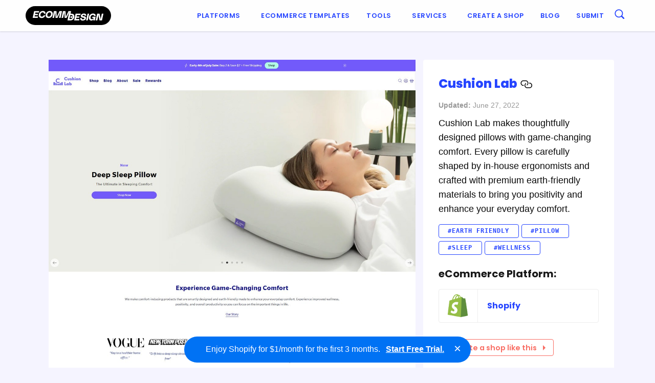

--- FILE ---
content_type: text/html; charset=UTF-8
request_url: https://ecomm.design/site/cushion-lab/
body_size: 13108
content:
<!doctype html><html class="no-js"  lang="en-GB"><head><meta charset="utf-8"> <!-- Force IE to use the latest rendering engine available --><meta http-equiv="X-UA-Compatible" content="IE=edge"><meta name="viewport" content="width=device-width, initial-scale=1.0"><meta class="foundation-mq"><link rel="pingback" href="https://ecomm.design/xmlrpc.php"> <script>(function(d) {
        var config = {
          kitId: 'kcu8zcq',
          scriptTimeout: 3000,
          async: true
        },
        h=d.documentElement,t=setTimeout(function(){h.className=h.className.replace(/\bwf-loading\b/g,"")+" wf-inactive";},config.scriptTimeout),tk=d.createElement("script"),f=false,s=d.getElementsByTagName("script")[0],a;h.className+=" wf-loading";tk.src='https://use.typekit.net/'+config.kitId+'.js';tk.async=true;tk.onload=tk.onreadystatechange=function(){a=this.readyState;if(f||a&&a!="complete"&&a!="loaded")return;f=true;clearTimeout(t);try{Typekit.load(config)}catch(e){}};s.parentNode.insertBefore(tk,s)
      })(document);</script> <!-- Hotjar Tracking Code for ED --> <script>(function(h,o,t,j,a,r){
            h.hj=h.hj||function(){(h.hj.q=h.hj.q||[]).push(arguments)};
            h._hjSettings={hjid:220245,hjsv:6};
            a=o.getElementsByTagName('head')[0];
            r=o.createElement('script');r.async=1;
            r.src=t+h._hjSettings.hjid+j+h._hjSettings.hjsv;
            a.appendChild(r);
        })(window,document,'https://static.hotjar.com/c/hotjar-','.js?sv=');</script> <!-- prefetch api.ecomm.design dns --><link rel="dns-prefetch" href="https://api.ecomm.design"><meta name='robots' content='index, follow, max-image-preview:large, max-snippet:-1, max-video-preview:-1' /> <!-- This site is optimized with the Yoast SEO plugin v25.6 - https://yoast.com/wordpress/plugins/seo/ --><title>Cushion Lab | eCommerce Website Design Gallery &amp; Tech Inspiration</title><link rel="canonical" href="https://ecomm.design/site/cushion-lab/" /><meta property="og:locale" content="en_GB" /><meta property="og:type" content="article" /><meta property="og:title" content="Cushion Lab | eCommerce Website Design Gallery &amp; Tech Inspiration" /><meta property="og:description" content="Cushion Lab makes thoughtfully designed pillows with game-changing comfort. Every pillow is carefully shaped by in-house ergonomists and crafted with premium earth-friendly materials to bring you positivity and enhance your everyday comfort." /><meta property="og:url" content="https://ecomm.design/site/cushion-lab/" /><meta property="og:site_name" content="eCommerce Website Design Gallery &amp; Tech Inspiration" /><meta property="article:modified_time" content="2022-06-27T13:13:18+00:00" /><meta property="og:image" content="https://ecomm.design/wp-content/uploads/2022/06/cushion-lab-thumb.jpg" /><meta name="twitter:card" content="summary_large_image" /><meta name="twitter:site" content="@ecommdesign" /><meta name="twitter:label1" content="Estimated reading time" /><meta name="twitter:data1" content="1 minute" /> <script type="application/ld+json" class="yoast-schema-graph">{"@context":"https://schema.org","@graph":[{"@type":"WebPage","@id":"https://ecomm.design/site/cushion-lab/","url":"https://ecomm.design/site/cushion-lab/","name":"Cushion Lab | eCommerce Website Design Gallery &amp; Tech Inspiration","isPartOf":{"@id":"https://ecomm.design/#website"},"primaryImageOfPage":{"@id":"https://ecomm.design/site/cushion-lab/#primaryimage"},"image":{"@id":"https://ecomm.design/site/cushion-lab/#primaryimage"},"thumbnailUrl":"https://ecomm.design/wp-content/uploads/2022/06/cushion-lab-thumb.jpg","datePublished":"2022-06-13T09:00:51+00:00","dateModified":"2022-06-27T13:13:18+00:00","breadcrumb":{"@id":"https://ecomm.design/site/cushion-lab/#breadcrumb"},"inLanguage":"en-GB","potentialAction":[{"@type":"ReadAction","target":["https://ecomm.design/site/cushion-lab/"]}]},{"@type":"ImageObject","inLanguage":"en-GB","@id":"https://ecomm.design/site/cushion-lab/#primaryimage","url":"https://ecomm.design/wp-content/uploads/2022/06/cushion-lab-thumb.jpg","contentUrl":"https://ecomm.design/wp-content/uploads/2022/06/cushion-lab-thumb.jpg","width":760,"height":1000},{"@type":"BreadcrumbList","@id":"https://ecomm.design/site/cushion-lab/#breadcrumb","itemListElement":[{"@type":"ListItem","position":1,"name":"Home","item":"https://ecomm.design/"},{"@type":"ListItem","position":2,"name":"Websites","item":"https://ecomm.design/site/"},{"@type":"ListItem","position":3,"name":"Cushion Lab"}]},{"@type":"WebSite","@id":"https://ecomm.design/#website","url":"https://ecomm.design/","name":"eCommerce Website Design Gallery &amp; Tech Inspiration","description":"Browse our collection of the top eCommerce websites by Platform, Categories, Technologies &amp; Traffic.","publisher":{"@id":"https://ecomm.design/#organization"},"potentialAction":[{"@type":"SearchAction","target":{"@type":"EntryPoint","urlTemplate":"https://ecomm.design/?s={search_term_string}"},"query-input":{"@type":"PropertyValueSpecification","valueRequired":true,"valueName":"search_term_string"}}],"inLanguage":"en-GB"},{"@type":"Organization","@id":"https://ecomm.design/#organization","name":"Ecomm.Design","url":"https://ecomm.design/","logo":{"@type":"ImageObject","inLanguage":"en-GB","@id":"https://ecomm.design/#/schema/logo/image/","url":"https://ecomm.design/wp-content/uploads/2016/05/logo.png","contentUrl":"https://ecomm.design/wp-content/uploads/2016/05/logo.png","width":1420,"height":182,"caption":"Ecomm.Design"},"image":{"@id":"https://ecomm.design/#/schema/logo/image/"},"sameAs":["https://x.com/ecommdesign"]}]}</script> <!-- / Yoast SEO plugin. --><link rel='dns-prefetch' href='//www.googletagmanager.com' /><link rel='dns-prefetch' href='//code.jquery.com' /><link rel='dns-prefetch' href='//fonts.googleapis.com' /><link rel="alternate" type="application/rss+xml" title="eCommerce Website Design Gallery &amp; Tech Inspiration &raquo; Feed" href="https://ecomm.design/feed/" /><link rel="alternate" type="application/rss+xml" title="eCommerce Website Design Gallery &amp; Tech Inspiration &raquo; Comments Feed" href="https://ecomm.design/comments/feed/" /><link rel="alternate" type="application/rss+xml" title="eCommerce Website Design Gallery &amp; Tech Inspiration &raquo; Cushion Lab Comments Feed" href="https://ecomm.design/site/cushion-lab/feed/" /> <!-- This site uses the Google Analytics by MonsterInsights plugin v9.11.1 - Using Analytics tracking - https://www.monsterinsights.com/ --> <!-- Note: MonsterInsights is not currently configured on this site. The site owner needs to authenticate with Google Analytics in the MonsterInsights settings panel. --> <!-- No tracking code set --> <!-- / Google Analytics by MonsterInsights --> <script>function cpLoadCSS(e,t,n){"use strict";var i=window.document.createElement("link"),o=t||window.document.getElementsByTagName("script")[0];return i.rel="stylesheet",i.href=e,i.media="only x",o.parentNode.insertBefore(i,o),setTimeout(function(){i.media=n||"all"}),i}</script><style>.cp-popup-container .cpro-overlay,.cp-popup-container .cp-popup-wrapper{opacity:0;visibility:hidden;display:none}</style><link rel='stylesheet' id='wp-block-library-css' href='https://ecomm.design/wp-includes/css/dist/block-library/style.min.css?ver=6.6.4' type='text/css' media='all' /><style id='classic-theme-styles-inline-css' type='text/css'>/*! This file is auto-generated */
.wp-block-button__link{color:#fff;background-color:#32373c;border-radius:9999px;box-shadow:none;text-decoration:none;padding:calc(.667em + 2px) calc(1.333em + 2px);font-size:1.125em}.wp-block-file__button{background:#32373c;color:#fff;text-decoration:none}</style><style id='global-styles-inline-css' type='text/css'>:root{--wp--preset--aspect-ratio--square: 1;--wp--preset--aspect-ratio--4-3: 4/3;--wp--preset--aspect-ratio--3-4: 3/4;--wp--preset--aspect-ratio--3-2: 3/2;--wp--preset--aspect-ratio--2-3: 2/3;--wp--preset--aspect-ratio--16-9: 16/9;--wp--preset--aspect-ratio--9-16: 9/16;--wp--preset--color--black: #000000;--wp--preset--color--cyan-bluish-gray: #abb8c3;--wp--preset--color--white: #ffffff;--wp--preset--color--pale-pink: #f78da7;--wp--preset--color--vivid-red: #cf2e2e;--wp--preset--color--luminous-vivid-orange: #ff6900;--wp--preset--color--luminous-vivid-amber: #fcb900;--wp--preset--color--light-green-cyan: #7bdcb5;--wp--preset--color--vivid-green-cyan: #00d084;--wp--preset--color--pale-cyan-blue: #8ed1fc;--wp--preset--color--vivid-cyan-blue: #0693e3;--wp--preset--color--vivid-purple: #9b51e0;--wp--preset--gradient--vivid-cyan-blue-to-vivid-purple: linear-gradient(135deg,rgba(6,147,227,1) 0%,rgb(155,81,224) 100%);--wp--preset--gradient--light-green-cyan-to-vivid-green-cyan: linear-gradient(135deg,rgb(122,220,180) 0%,rgb(0,208,130) 100%);--wp--preset--gradient--luminous-vivid-amber-to-luminous-vivid-orange: linear-gradient(135deg,rgba(252,185,0,1) 0%,rgba(255,105,0,1) 100%);--wp--preset--gradient--luminous-vivid-orange-to-vivid-red: linear-gradient(135deg,rgba(255,105,0,1) 0%,rgb(207,46,46) 100%);--wp--preset--gradient--very-light-gray-to-cyan-bluish-gray: linear-gradient(135deg,rgb(238,238,238) 0%,rgb(169,184,195) 100%);--wp--preset--gradient--cool-to-warm-spectrum: linear-gradient(135deg,rgb(74,234,220) 0%,rgb(151,120,209) 20%,rgb(207,42,186) 40%,rgb(238,44,130) 60%,rgb(251,105,98) 80%,rgb(254,248,76) 100%);--wp--preset--gradient--blush-light-purple: linear-gradient(135deg,rgb(255,206,236) 0%,rgb(152,150,240) 100%);--wp--preset--gradient--blush-bordeaux: linear-gradient(135deg,rgb(254,205,165) 0%,rgb(254,45,45) 50%,rgb(107,0,62) 100%);--wp--preset--gradient--luminous-dusk: linear-gradient(135deg,rgb(255,203,112) 0%,rgb(199,81,192) 50%,rgb(65,88,208) 100%);--wp--preset--gradient--pale-ocean: linear-gradient(135deg,rgb(255,245,203) 0%,rgb(182,227,212) 50%,rgb(51,167,181) 100%);--wp--preset--gradient--electric-grass: linear-gradient(135deg,rgb(202,248,128) 0%,rgb(113,206,126) 100%);--wp--preset--gradient--midnight: linear-gradient(135deg,rgb(2,3,129) 0%,rgb(40,116,252) 100%);--wp--preset--font-size--small: 13px;--wp--preset--font-size--medium: 20px;--wp--preset--font-size--large: 36px;--wp--preset--font-size--x-large: 42px;--wp--preset--spacing--20: 0.44rem;--wp--preset--spacing--30: 0.67rem;--wp--preset--spacing--40: 1rem;--wp--preset--spacing--50: 1.5rem;--wp--preset--spacing--60: 2.25rem;--wp--preset--spacing--70: 3.38rem;--wp--preset--spacing--80: 5.06rem;--wp--preset--shadow--natural: 6px 6px 9px rgba(0, 0, 0, 0.2);--wp--preset--shadow--deep: 12px 12px 50px rgba(0, 0, 0, 0.4);--wp--preset--shadow--sharp: 6px 6px 0px rgba(0, 0, 0, 0.2);--wp--preset--shadow--outlined: 6px 6px 0px -3px rgba(255, 255, 255, 1), 6px 6px rgba(0, 0, 0, 1);--wp--preset--shadow--crisp: 6px 6px 0px rgba(0, 0, 0, 1);}:where(.is-layout-flex){gap: 0.5em;}:where(.is-layout-grid){gap: 0.5em;}body .is-layout-flex{display: flex;}.is-layout-flex{flex-wrap: wrap;align-items: center;}.is-layout-flex > :is(*, div){margin: 0;}body .is-layout-grid{display: grid;}.is-layout-grid > :is(*, div){margin: 0;}:where(.wp-block-columns.is-layout-flex){gap: 2em;}:where(.wp-block-columns.is-layout-grid){gap: 2em;}:where(.wp-block-post-template.is-layout-flex){gap: 1.25em;}:where(.wp-block-post-template.is-layout-grid){gap: 1.25em;}.has-black-color{color: var(--wp--preset--color--black) !important;}.has-cyan-bluish-gray-color{color: var(--wp--preset--color--cyan-bluish-gray) !important;}.has-white-color{color: var(--wp--preset--color--white) !important;}.has-pale-pink-color{color: var(--wp--preset--color--pale-pink) !important;}.has-vivid-red-color{color: var(--wp--preset--color--vivid-red) !important;}.has-luminous-vivid-orange-color{color: var(--wp--preset--color--luminous-vivid-orange) !important;}.has-luminous-vivid-amber-color{color: var(--wp--preset--color--luminous-vivid-amber) !important;}.has-light-green-cyan-color{color: var(--wp--preset--color--light-green-cyan) !important;}.has-vivid-green-cyan-color{color: var(--wp--preset--color--vivid-green-cyan) !important;}.has-pale-cyan-blue-color{color: var(--wp--preset--color--pale-cyan-blue) !important;}.has-vivid-cyan-blue-color{color: var(--wp--preset--color--vivid-cyan-blue) !important;}.has-vivid-purple-color{color: var(--wp--preset--color--vivid-purple) !important;}.has-black-background-color{background-color: var(--wp--preset--color--black) !important;}.has-cyan-bluish-gray-background-color{background-color: var(--wp--preset--color--cyan-bluish-gray) !important;}.has-white-background-color{background-color: var(--wp--preset--color--white) !important;}.has-pale-pink-background-color{background-color: var(--wp--preset--color--pale-pink) !important;}.has-vivid-red-background-color{background-color: var(--wp--preset--color--vivid-red) !important;}.has-luminous-vivid-orange-background-color{background-color: var(--wp--preset--color--luminous-vivid-orange) !important;}.has-luminous-vivid-amber-background-color{background-color: var(--wp--preset--color--luminous-vivid-amber) !important;}.has-light-green-cyan-background-color{background-color: var(--wp--preset--color--light-green-cyan) !important;}.has-vivid-green-cyan-background-color{background-color: var(--wp--preset--color--vivid-green-cyan) !important;}.has-pale-cyan-blue-background-color{background-color: var(--wp--preset--color--pale-cyan-blue) !important;}.has-vivid-cyan-blue-background-color{background-color: var(--wp--preset--color--vivid-cyan-blue) !important;}.has-vivid-purple-background-color{background-color: var(--wp--preset--color--vivid-purple) !important;}.has-black-border-color{border-color: var(--wp--preset--color--black) !important;}.has-cyan-bluish-gray-border-color{border-color: var(--wp--preset--color--cyan-bluish-gray) !important;}.has-white-border-color{border-color: var(--wp--preset--color--white) !important;}.has-pale-pink-border-color{border-color: var(--wp--preset--color--pale-pink) !important;}.has-vivid-red-border-color{border-color: var(--wp--preset--color--vivid-red) !important;}.has-luminous-vivid-orange-border-color{border-color: var(--wp--preset--color--luminous-vivid-orange) !important;}.has-luminous-vivid-amber-border-color{border-color: var(--wp--preset--color--luminous-vivid-amber) !important;}.has-light-green-cyan-border-color{border-color: var(--wp--preset--color--light-green-cyan) !important;}.has-vivid-green-cyan-border-color{border-color: var(--wp--preset--color--vivid-green-cyan) !important;}.has-pale-cyan-blue-border-color{border-color: var(--wp--preset--color--pale-cyan-blue) !important;}.has-vivid-cyan-blue-border-color{border-color: var(--wp--preset--color--vivid-cyan-blue) !important;}.has-vivid-purple-border-color{border-color: var(--wp--preset--color--vivid-purple) !important;}.has-vivid-cyan-blue-to-vivid-purple-gradient-background{background: var(--wp--preset--gradient--vivid-cyan-blue-to-vivid-purple) !important;}.has-light-green-cyan-to-vivid-green-cyan-gradient-background{background: var(--wp--preset--gradient--light-green-cyan-to-vivid-green-cyan) !important;}.has-luminous-vivid-amber-to-luminous-vivid-orange-gradient-background{background: var(--wp--preset--gradient--luminous-vivid-amber-to-luminous-vivid-orange) !important;}.has-luminous-vivid-orange-to-vivid-red-gradient-background{background: var(--wp--preset--gradient--luminous-vivid-orange-to-vivid-red) !important;}.has-very-light-gray-to-cyan-bluish-gray-gradient-background{background: var(--wp--preset--gradient--very-light-gray-to-cyan-bluish-gray) !important;}.has-cool-to-warm-spectrum-gradient-background{background: var(--wp--preset--gradient--cool-to-warm-spectrum) !important;}.has-blush-light-purple-gradient-background{background: var(--wp--preset--gradient--blush-light-purple) !important;}.has-blush-bordeaux-gradient-background{background: var(--wp--preset--gradient--blush-bordeaux) !important;}.has-luminous-dusk-gradient-background{background: var(--wp--preset--gradient--luminous-dusk) !important;}.has-pale-ocean-gradient-background{background: var(--wp--preset--gradient--pale-ocean) !important;}.has-electric-grass-gradient-background{background: var(--wp--preset--gradient--electric-grass) !important;}.has-midnight-gradient-background{background: var(--wp--preset--gradient--midnight) !important;}.has-small-font-size{font-size: var(--wp--preset--font-size--small) !important;}.has-medium-font-size{font-size: var(--wp--preset--font-size--medium) !important;}.has-large-font-size{font-size: var(--wp--preset--font-size--large) !important;}.has-x-large-font-size{font-size: var(--wp--preset--font-size--x-large) !important;}
:where(.wp-block-post-template.is-layout-flex){gap: 1.25em;}:where(.wp-block-post-template.is-layout-grid){gap: 1.25em;}
:where(.wp-block-columns.is-layout-flex){gap: 2em;}:where(.wp-block-columns.is-layout-grid){gap: 2em;}
:root :where(.wp-block-pullquote){font-size: 1.5em;line-height: 1.6;}</style><link rel='stylesheet' id='ep-hover-bar-style-css' href='https://ecomm.design/wp-content/plugins/ep-hover-bar/public/css/ep-hover-bar.min.css?ver=1.2.0' type='text/css' media='all' /><link rel='stylesheet' id='related-posts-by-taxonomy-css' href='https://ecomm.design/wp-content/plugins/related-posts-by-taxonomy/includes/assets/css/styles.css?ver=6.6.4' type='text/css' media='all' /> <script>document.addEventListener('DOMContentLoaded', function(event) {  if( typeof cpLoadCSS !== 'undefined' ) { cpLoadCSS('https://ecomm.design/wp-content/plugins/convertpro/assets/modules/css/cp-popup.min.css?ver=1.8.8', 0, 'all'); } });</script> <style id='generateblocks-inline-css' type='text/css'>:root{--gb-container-width:1200px;}.gb-container .wp-block-image img{vertical-align:middle;}.gb-grid-wrapper .wp-block-image{margin-bottom:0;}.gb-highlight{background:none;}.gb-shape{line-height:0;}</style><link rel='stylesheet' id='ed-google-fonts-css' href='https://fonts.googleapis.com/css2?family=Poppins%3Aital%2Cwght%400%2C100%3B0%2C200%3B0%2C300%3B0%2C400%3B0%2C500%3B0%2C600%3B0%2C700%3B0%2C800%3B0%2C900%3B1%2C100%3B1%2C200%3B1%2C300%3B1%2C400%3B1%2C500%3B1%2C600%3B1%2C700%3B1%2C800%3B1%2C900&#038;display=swap&#038;ver=6.6.4' type='text/css' media='all' /><link rel='stylesheet' id='site-css-css' href='https://ecomm.design/wp-content/themes/ecomm.design/assets/css/style.min.css?ver=1.4.16' type='text/css' media='all' /> <script type="text/javascript" src="https://ecomm.design/wp-includes/js/jquery/jquery.min.js?ver=3.7.1" id="jquery-core-js"></script> <!-- Google tag (gtag.js) snippet added by Site Kit --> <!-- Google Analytics snippet added by Site Kit --> <script type="text/javascript" src="https://www.googletagmanager.com/gtag/js?id=GT-WKG624H" id="google_gtagjs-js" async></script> <script type="text/javascript" id="google_gtagjs-js-after">/* <![CDATA[ */
window.dataLayer = window.dataLayer || [];function gtag(){dataLayer.push(arguments);}
gtag("set","linker",{"domains":["ecomm.design"]});
gtag("js", new Date());
gtag("set", "developer_id.dZTNiMT", true);
gtag("config", "GT-WKG624H");
/* ]]> */</script> <link rel="https://api.w.org/" href="https://ecomm.design/wp-json/" /><link rel="alternate" title="JSON" type="application/json" href="https://ecomm.design/wp-json/wp/v2/website/25304" /><link rel='shortlink' href='https://ecomm.design/?p=25304' /><link rel="alternate" title="oEmbed (JSON)" type="application/json+oembed" href="https://ecomm.design/wp-json/oembed/1.0/embed?url=https%3A%2F%2Fecomm.design%2Fsite%2Fcushion-lab%2F" /><link rel="alternate" title="oEmbed (XML)" type="text/xml+oembed" href="https://ecomm.design/wp-json/oembed/1.0/embed?url=https%3A%2F%2Fecomm.design%2Fsite%2Fcushion-lab%2F&#038;format=xml" /><meta name="generator" content="Site Kit by Google 1.159.0" /><!-- Pinterest Tag --> <script>!function(e){if(!window.pintrk){window.pintrk = function () {
window.pintrk.queue.push(Array.prototype.slice.call(arguments))};var
  n=window.pintrk;n.queue=[],n.version="3.0";var
  t=document.createElement("script");t.async=!0,t.src=e;var
  r=document.getElementsByTagName("script")[0];
  r.parentNode.insertBefore(t,r)}}("https://s.pinimg.com/ct/core.js");
pintrk('load', '2614040860516', {em: '<user_email_address>'});
pintrk('page');</script> <noscript> <img height="1" width="1" style="display:none;" alt=""
 src="https://ct.pinterest.com/v3/?event=init&tid=2614040860516&pd[em]=<hashed_email_address>&noscript=1" /> </noscript> <!-- end Pinterest Tag --> <script type="text/javascript">(function(c,l,a,r,i,t,y){
					c[a]=c[a]||function(){(c[a].q=c[a].q||[]).push(arguments)};t=l.createElement(r);t.async=1;
					t.src="https://www.clarity.ms/tag/"+i+"?ref=wordpress";y=l.getElementsByTagName(r)[0];y.parentNode.insertBefore(t,y);
				})(window, document, "clarity", "script", "tbkoqa221u");</script> <link rel="preload" href="https://wct-2.com/wct.js" as="script"><script type="text/javascript" data-ezscrex="false" async>(function(w, c, t, u) {
    w._wct = w._wct || {}; w._wct = u;
    var s = c.createElement(t);
    s.type = 'text/javascript'; s.async = true; s.src = 'https://wct-2.com/wct.js';
    var r = c.getElementsByTagName(t)[0];
    r.parentNode.insertBefore(s, r);
}(window, document, 'script', {
    'uid' : 'guHUFc',
    'google_tracking_id' : 'UA-76828091-1',
    'redirect_through' : 'https://ecomm.design/go',
    'proxy' : 'https://wct-2.com'
}));</script><link rel="icon" href="https://ecomm.design/wp-content/uploads/2016/04/cropped-favicon-1-125x125.png" sizes="32x32" /><link rel="icon" href="https://ecomm.design/wp-content/uploads/2016/04/cropped-favicon-1-300x300.png" sizes="192x192" /><link rel="apple-touch-icon" href="https://ecomm.design/wp-content/uploads/2016/04/cropped-favicon-1-300x300.png" /><meta name="msapplication-TileImage" content="https://ecomm.design/wp-content/uploads/2016/04/cropped-favicon-1-300x300.png" /></head><body class="website-template-default single single-website postid-25304"><div class="off-canvas-wrapper"><div class="off-canvas-wrapper-inner" data-off-canvas-wrapper><div class="off-canvas position-right" id="off-canvas" data-off-canvas data-position="right"><ul id="menu-main-menu" class="vertical menu" data-accordion-menu><li id="menu-item-3105" class="menu-item menu-item-type-post_type menu-item-object-page menu-item-has-children menu-item-3105"><a href="https://ecomm.design/ecommerce-solutions/">Platforms</a><ul class="vertical menu"><li id="menu-item-3413" class="menu-item menu-item-type-post_type menu-item-object-page menu-item-3413"><a href="https://ecomm.design/ecommerce-solutions/">Top Ecommerce Solutions</a></li><li id="menu-item-36471" class="menu-item menu-item-type-post_type menu-item-object-platform menu-item-36471"><a href="https://ecomm.design/platform/shopify-stores/">Shopify</a></li><li id="menu-item-36472" class="menu-item menu-item-type-post_type menu-item-object-platform menu-item-36472"><a href="https://ecomm.design/platform/squarespace/">Squarespace</a></li><li id="menu-item-36474" class="menu-item menu-item-type-post_type menu-item-object-platform menu-item-36474"><a href="https://ecomm.design/platform/bigcommerce/">BigCommerce</a></li><li id="menu-item-36475" class="menu-item menu-item-type-post_type menu-item-object-platform menu-item-36475"><a href="https://ecomm.design/platform/wix/">Wix</a></li><li id="menu-item-36473" class="menu-item menu-item-type-post_type menu-item-object-platform menu-item-36473"><a href="https://ecomm.design/platform/woocommerce/">WooCommerce</a></li></ul></li><li id="menu-item-28967" class="menu-item menu-item-type-custom menu-item-object-custom menu-item-28967"><a href="https://ecomm.design/ecommerce-website-templates/">Ecommerce Templates</a></li><li id="menu-item-84" class="menu-item menu-item-type-custom menu-item-object-custom menu-item-has-children menu-item-84"><a href="/tools">Tools</a><ul class="vertical menu"><li id="menu-item-186" class="menu-item menu-item-type-taxonomy menu-item-object-tool_category menu-item-186"><a href="https://ecomm.design/tools/payments/">Payments</a></li><li id="menu-item-185" class="menu-item menu-item-type-taxonomy menu-item-object-tool_category menu-item-185"><a href="https://ecomm.design/tools/retargeting/">Retargeting</a></li><li id="menu-item-184" class="menu-item menu-item-type-taxonomy menu-item-object-tool_category menu-item-184"><a href="https://ecomm.design/tools/live-chat/">Live Chat</a></li><li id="menu-item-183" class="menu-item menu-item-type-taxonomy menu-item-object-tool_category menu-item-183"><a href="https://ecomm.design/tools/inbound-marketing/">Inbound Marketing</a></li><li id="menu-item-181" class="menu-item menu-item-type-taxonomy menu-item-object-tool_category menu-item-181"><a href="https://ecomm.design/tools/email-marketing/">Email Marketing</a></li><li id="menu-item-180" class="menu-item menu-item-type-taxonomy menu-item-object-tool_category menu-item-180"><a href="https://ecomm.design/tools/advertising/">Advertising</a></li><li id="menu-item-179" class="menu-item menu-item-type-taxonomy menu-item-object-tool_category menu-item-179"><a href="https://ecomm.design/tools/analytics-tracking/">Analytics &amp; Tracking</a></li><li id="menu-item-85" class="menu-item menu-item-type-taxonomy menu-item-object-tool_category menu-item-85"><a href="https://ecomm.design/tools/ab-testing/">A/B Testing</a></li><li id="menu-item-375" class="menu-item menu-item-type-taxonomy menu-item-object-tool_category menu-item-375"><a href="https://ecomm.design/tools/multichannel/">Multichannel</a></li><li id="menu-item-378" class="menu-item menu-item-type-taxonomy menu-item-object-tool_category menu-item-378"><a href="https://ecomm.design/tools/retargeting/">Retargeting</a></li><li id="menu-item-377" class="menu-item menu-item-type-taxonomy menu-item-object-tool_category menu-item-377"><a href="https://ecomm.design/tools/referral-partner-marketing/">Referral / Partner Marketing</a></li><li id="menu-item-374" class="menu-item menu-item-type-taxonomy menu-item-object-tool_category menu-item-374"><a href="https://ecomm.design/tools/monitoring/">Monitoring</a></li><li id="menu-item-373" class="menu-item menu-item-type-taxonomy menu-item-object-tool_category menu-item-373"><a href="https://ecomm.design/tools/loyalty/">Loyalty</a></li><li id="menu-item-372" class="menu-item menu-item-type-taxonomy menu-item-object-tool_category menu-item-372"><a href="https://ecomm.design/tools/call-tracking/">Call Tracking</a></li></ul></li><li id="menu-item-35770" class="menu-item menu-item-type-custom menu-item-object-custom menu-item-has-children menu-item-35770"><a>Services</a><ul class="vertical menu"><li id="menu-item-35771" class="menu-item menu-item-type-custom menu-item-object-custom menu-item-35771"><a href="https://ecomm.design/shopify-development-services/">Shopify Development</a></li><li id="menu-item-36960" class="menu-item menu-item-type-post_type menu-item-object-page menu-item-36960"><a href="https://ecomm.design/shopify-plus-development/">Shopify Plus Development</a></li><li id="menu-item-36962" class="menu-item menu-item-type-post_type menu-item-object-page menu-item-36962"><a href="https://ecomm.design/shopify-app-development/">Shopify App Development</a></li><li id="menu-item-36961" class="menu-item menu-item-type-post_type menu-item-object-page menu-item-36961"><a href="https://ecomm.design/shopify-theme-design/">Shopify Theme Design</a></li><li id="menu-item-36959" class="menu-item menu-item-type-post_type menu-item-object-page menu-item-36959"><a href="https://ecomm.design/shopify-store-audit/">Shopify Store Audit</a></li><li id="menu-item-36963" class="menu-item menu-item-type-custom menu-item-object-custom menu-item-36963"><a href="https://ecomm.design/custom-store/">Custom Store Setup</a></li><li id="menu-item-35799" class="menu-item menu-item-type-custom menu-item-object-custom menu-item-has-children menu-item-35799"><a href="https://ecomm.design/migration/">Ecommerce Migration</a><ul class="vertical menu"><li id="menu-item-35800" class="menu-item menu-item-type-custom menu-item-object-custom menu-item-35800"><a href="https://ecomm.design/migration/webflow-to-shopify/">Webflow to Shopify</a></li><li id="menu-item-35801" class="menu-item menu-item-type-custom menu-item-object-custom menu-item-35801"><a href="https://ecomm.design/migration/shopware-to-shopify/">Shopware to Shopify</a></li></ul></li></ul></li><li id="menu-item-30323" class="menu-item menu-item-type-custom menu-item-object-custom menu-item-30323"><a href="https://ecomm.design/go/createshop/">Create a shop</a></li><li id="menu-item-26171" class="menu-item menu-item-type-post_type menu-item-object-page current_page_parent menu-item-26171"><a href="https://ecomm.design/blog/">Blog</a></li><li id="menu-item-88" class="menu-item menu-item-type-custom menu-item-object-custom menu-item-88"><a href="/submit">Submit</a></li></ul></div><div class="off-canvas-content" data-off-canvas-content><header class="header" role="banner"> <!-- This navs will be applied to the topbar, above all content
 To see additional nav styles, visit the /parts directory --><div class="top-bar" id="top-bar-menu"><div class="menu-container"><div class="top-bar-logo"> <a href="https://ecomm.design"><img src="https://ecomm.design/wp-content/themes/ecomm.design/assets/images/logo.min.svg" id="logo" alt="ecomm.esign logo" width="167" height="37"></a></div><div class="top-bar-desktop-menu show-for-medium"><ul id="menu-main-menu-1" class="vertical medium-horizontal menu" data-responsive-menu="accordion medium-dropdown"><li class="menu-item menu-item-type-post_type menu-item-object-page menu-item-has-children menu-item-3105"><a href="https://ecomm.design/ecommerce-solutions/">Platforms</a><ul class="menu"><li class="menu-item menu-item-type-post_type menu-item-object-page menu-item-3413"><a href="https://ecomm.design/ecommerce-solutions/">Top Ecommerce Solutions</a></li><li class="menu-item menu-item-type-post_type menu-item-object-platform menu-item-36471"><a href="https://ecomm.design/platform/shopify-stores/">Shopify</a></li><li class="menu-item menu-item-type-post_type menu-item-object-platform menu-item-36472"><a href="https://ecomm.design/platform/squarespace/">Squarespace</a></li><li class="menu-item menu-item-type-post_type menu-item-object-platform menu-item-36474"><a href="https://ecomm.design/platform/bigcommerce/">BigCommerce</a></li><li class="menu-item menu-item-type-post_type menu-item-object-platform menu-item-36475"><a href="https://ecomm.design/platform/wix/">Wix</a></li><li class="menu-item menu-item-type-post_type menu-item-object-platform menu-item-36473"><a href="https://ecomm.design/platform/woocommerce/">WooCommerce</a></li></ul></li><li class="menu-item menu-item-type-custom menu-item-object-custom menu-item-28967"><a href="https://ecomm.design/ecommerce-website-templates/">Ecommerce Templates</a></li><li class="menu-item menu-item-type-custom menu-item-object-custom menu-item-has-children menu-item-84"><a href="/tools">Tools</a><ul class="menu"><li class="menu-item menu-item-type-taxonomy menu-item-object-tool_category menu-item-186"><a href="https://ecomm.design/tools/payments/">Payments</a></li><li class="menu-item menu-item-type-taxonomy menu-item-object-tool_category menu-item-185"><a href="https://ecomm.design/tools/retargeting/">Retargeting</a></li><li class="menu-item menu-item-type-taxonomy menu-item-object-tool_category menu-item-184"><a href="https://ecomm.design/tools/live-chat/">Live Chat</a></li><li class="menu-item menu-item-type-taxonomy menu-item-object-tool_category menu-item-183"><a href="https://ecomm.design/tools/inbound-marketing/">Inbound Marketing</a></li><li class="menu-item menu-item-type-taxonomy menu-item-object-tool_category menu-item-181"><a href="https://ecomm.design/tools/email-marketing/">Email Marketing</a></li><li class="menu-item menu-item-type-taxonomy menu-item-object-tool_category menu-item-180"><a href="https://ecomm.design/tools/advertising/">Advertising</a></li><li class="menu-item menu-item-type-taxonomy menu-item-object-tool_category menu-item-179"><a href="https://ecomm.design/tools/analytics-tracking/">Analytics &amp; Tracking</a></li><li class="menu-item menu-item-type-taxonomy menu-item-object-tool_category menu-item-85"><a href="https://ecomm.design/tools/ab-testing/">A/B Testing</a></li><li class="menu-item menu-item-type-taxonomy menu-item-object-tool_category menu-item-375"><a href="https://ecomm.design/tools/multichannel/">Multichannel</a></li><li class="menu-item menu-item-type-taxonomy menu-item-object-tool_category menu-item-378"><a href="https://ecomm.design/tools/retargeting/">Retargeting</a></li><li class="menu-item menu-item-type-taxonomy menu-item-object-tool_category menu-item-377"><a href="https://ecomm.design/tools/referral-partner-marketing/">Referral / Partner Marketing</a></li><li class="menu-item menu-item-type-taxonomy menu-item-object-tool_category menu-item-374"><a href="https://ecomm.design/tools/monitoring/">Monitoring</a></li><li class="menu-item menu-item-type-taxonomy menu-item-object-tool_category menu-item-373"><a href="https://ecomm.design/tools/loyalty/">Loyalty</a></li><li class="menu-item menu-item-type-taxonomy menu-item-object-tool_category menu-item-372"><a href="https://ecomm.design/tools/call-tracking/">Call Tracking</a></li></ul></li><li class="menu-item menu-item-type-custom menu-item-object-custom menu-item-has-children menu-item-35770"><a>Services</a><ul class="menu"><li class="menu-item menu-item-type-custom menu-item-object-custom menu-item-35771"><a href="https://ecomm.design/shopify-development-services/">Shopify Development</a></li><li class="menu-item menu-item-type-post_type menu-item-object-page menu-item-36960"><a href="https://ecomm.design/shopify-plus-development/">Shopify Plus Development</a></li><li class="menu-item menu-item-type-post_type menu-item-object-page menu-item-36962"><a href="https://ecomm.design/shopify-app-development/">Shopify App Development</a></li><li class="menu-item menu-item-type-post_type menu-item-object-page menu-item-36961"><a href="https://ecomm.design/shopify-theme-design/">Shopify Theme Design</a></li><li class="menu-item menu-item-type-post_type menu-item-object-page menu-item-36959"><a href="https://ecomm.design/shopify-store-audit/">Shopify Store Audit</a></li><li class="menu-item menu-item-type-custom menu-item-object-custom menu-item-36963"><a href="https://ecomm.design/custom-store/">Custom Store Setup</a></li><li class="menu-item menu-item-type-custom menu-item-object-custom menu-item-has-children menu-item-35799"><a href="https://ecomm.design/migration/">Ecommerce Migration</a><ul class="menu"><li class="menu-item menu-item-type-custom menu-item-object-custom menu-item-35800"><a href="https://ecomm.design/migration/webflow-to-shopify/">Webflow to Shopify</a></li><li class="menu-item menu-item-type-custom menu-item-object-custom menu-item-35801"><a href="https://ecomm.design/migration/shopware-to-shopify/">Shopware to Shopify</a></li></ul></li></ul></li><li class="menu-item menu-item-type-custom menu-item-object-custom menu-item-30323"><a href="https://ecomm.design/go/createshop/">Create a shop</a></li><li class="menu-item menu-item-type-post_type menu-item-object-page current_page_parent menu-item-26171"><a href="https://ecomm.design/blog/">Blog</a></li><li class="menu-item menu-item-type-custom menu-item-object-custom menu-item-88"><a href="/submit">Submit</a></li></ul></div><div class="top-bar-toggle show-for-small-only"> <a data-toggle="off-canvas" class="burger-link"> <svg width="24" height="24" viewBox="0 0 14.39 12" xmlns="http://www.w3.org/2000/svg"> <path class="burger" d="M11.41 9H0.59c-0.59 0-0.59-0.41-0.59-1s0-1 0.59-1h10.81c0.59 0 0.59 0.41 0.59 1s0 1-0.59 1z m0-4H0.59c-0.59 0-0.59-0.41-0.59-1s0-1 0.59-1h10.81c0.59 0 0.59 0.41 0.59 1s0 1-0.59 1zM0.59 11h10.81c0.59 0 0.59 0.41 0.59 1s0 1-0.59 1H0.59c-0.59 0-0.59-0.41-0.59-1s0-1 0.59-1z"> </svg> </a></div><div class="top-bar-search"> <a data-open="searchModal"> <svg class="search-icon" height="20" width="20" viewBox="0 0 15 15" xmlns="http://www.w3.org/2000/svg"> <path d="M15.7 14.3L11.89 10.47c0.7-0.98 1.11-2.17 1.11-3.47 0-3.31-2.69-6-6-6S1 3.69 1 7s2.69 6 6 6c1.3 0 2.48-0.41 3.47-1.11l3.83 3.81c0.19 0.2 0.45 0.3 0.7 0.3s0.52-0.09 0.7-0.3c0.39-0.39 0.39-1.02 0-1.41zM7 11.7c-2.59 0-4.7-2.11-4.7-4.7s2.11-4.7 4.7-4.7 4.7 2.11 4.7 4.7-2.11 4.7-4.7 4.7z"> </svg> </a></div> <!-- Search Modal --><div class="reveal" id="searchModal" data-reveal><div class="row"><div class="columns small-12"><form role="search" method="get" class="search-form" action="https://ecomm.design/"> <label> <span class="screen-reader-text">Search For...</span> <input type="search" class="search-field" placeholder="Type to search..." name="s" autocomplete="off" aria-autocomplete="both" autocapitalize="off" autofocus> </label> <input type="hidden" name="obj_type" value="website"> <input type="submit" class="search-submit button" value="Search"></form><div class="search-suggestions"></div> <button class="close-button" data-close aria-label="Close modal" type="button"><span aria-hidden="true">&times;</span></button></div></div></div><!-- end #searchModal --></div></div></header> <!-- end .header --><div id="content"><div id="inner-content" class="row"><main id="main" class="large-12 medium-12 columns first" role="main"><article id="post-25304" class="post-25304 website type-website status-publish hentry tag-earth-friendly tag-pillow tag-sleep tag-wellness"><div class="entry-content"><div class="row"><div class="small-12 medium-8 columns website-images"> <a href="https://thecushionlab.com?ref=ecommdesign" target="_blank"> <img width="1200" height="2866" src="https://ecomm.design/wp-content/uploads/2022/06/cushion-lab-scaled.jpg" class="attachment-full size-full" alt="eCommerce website: Cushion Lab" decoding="async" fetchpriority="high" srcset="https://ecomm.design/wp-content/uploads/2022/06/cushion-lab-scaled.jpg 1200w, https://ecomm.design/wp-content/uploads/2022/06/cushion-lab-126x300.jpg 126w, https://ecomm.design/wp-content/uploads/2022/06/cushion-lab-429x1024.jpg 429w, https://ecomm.design/wp-content/uploads/2022/06/cushion-lab-768x1834.jpg 768w, https://ecomm.design/wp-content/uploads/2022/06/cushion-lab-643x1536.jpg 643w, https://ecomm.design/wp-content/uploads/2022/06/cushion-lab-858x2048.jpg 858w, https://ecomm.design/wp-content/uploads/2022/06/cushion-lab-203x484.jpg 203w, https://ecomm.design/wp-content/uploads/2022/06/cushion-lab-405x968.jpg 405w" sizes="(max-width: 1200px) 100vw, 1200px" /> </a></div><div class="small-12 medium-4 columns website-meta"><h1 class="entry-title single-title website-name" class="small">Cushion Lab <a href="https://thecushionlab.com?ref=ecommdesign" target="_blank"><img src="https://ecomm.design/wp-content/themes/ecomm.design/assets/images/link.svg" class="octicon" alt="external link icon"></a></h1><p class="byline"> <strong>Updated: </strong>June 27, 2022</p><div class="website-description"><p>Cushion Lab makes thoughtfully designed pillows with game-changing comfort. Every pillow is carefully shaped by in-house ergonomists and crafted with premium earth-friendly materials to bring you positivity and enhance your everyday comfort.</p> <span class="cp-load-after-post"></span></div><p class="tags"> <a href="https://ecomm.design/tag/earth-friendly/" class="button button-ghost tag" >#earth friendly</a> <a href="https://ecomm.design/tag/pillow/" class="button button-ghost tag" >#Pillow</a> <a href="https://ecomm.design/tag/sleep/" class="button button-ghost tag" >#Sleep</a> <a href="https://ecomm.design/tag/wellness/" class="button button-ghost tag" >#Wellness</a></p><div class="platform"><h5 class="dark-h">eCommerce Platform:</h5><div class="tool-box"> <a href="https://ecomm.design/platform/shopify-stores/" target="_blank"><img src="https://ecomm.design/wp-content/uploads/2016/06/shopifycom.png" alt=" logo" class="tool-logo"></a><div class="tool-meta"><h6><a href="https://ecomm.design/platform/shopify-stores/">Shopify</a><a href="https://ecomm.design/go/shopify/" target="_blank" class="tool-link-hidden"><img src="https://ecomm.design/wp-content/themes/ecomm.design/assets/images/link.svg" class="octicon octicon-small" width="45" height="45" alt="external link icon"></a></h6></div></div></div><div class="create-similar-shop"> <a href="https://ecomm.design/go/shopifystore/" class="button button-inverse button-ghost" target="_blank" rel="nofollow">Create a shop like this <span class="icon-arrow-right"></span></a></div><div class="stack"><h5 class="dark-h">Tech Stack:</h5><div class="tool-box"> <a href="https://ecomm.design/tool/paypal/"><img src="https://ecomm.design/wp-content/uploads/2016/04/paypalcommunitycom-1.jpg" class="tool-logo" alt="PayPal logo"></a><div class="tool-meta"><h6><a href="https://ecomm.design/tool/paypal/">PayPal</a><a href="https://www.paypal.com" target="_blank" class="tool-link-hidden"><img src="https://ecomm.design/wp-content/themes/ecomm.design/assets/images/link.svg" class="octicon octicon-small" alt="external link icon"></a></h6><p class="tool-box-cat"> <a href="https://ecomm.design/tools/payments/" rel="tag">Payments</a></p></div></div><div class="tool-box"> <a href="https://ecomm.design/tool/klaviyo/"><img src="https://ecomm.design/wp-content/uploads/2016/05/Klaviyo.png" class="tool-logo" alt="Klaviyo logo"></a><div class="tool-meta"><h6><a href="https://ecomm.design/tool/klaviyo/">Klaviyo</a><a href="https://www.klaviyo.com/signup?gspid=ben-2" target="_blank" class="tool-link-hidden"><img src="https://ecomm.design/wp-content/themes/ecomm.design/assets/images/link.svg" class="octicon octicon-small" alt="external link icon"></a></h6><p class="tool-box-cat"> <a href="https://ecomm.design/tools/email-marketing/" rel="tag">Email Marketing</a></p></div></div><div class="tool-box"> <a href="https://ecomm.design/tool/shopify-payments/"><img src="https://ecomm.design/wp-content/uploads/2019/08/shopify-payments.png" class="tool-logo" alt="Shopify Payments logo"></a><div class="tool-meta"><h6><a href="https://ecomm.design/tool/shopify-payments/">Shopify Payments</a><a href="https://ecomm.design/go/shopify-payments/" target="_blank" class="tool-link-hidden"><img src="https://ecomm.design/wp-content/themes/ecomm.design/assets/images/link.svg" class="octicon octicon-small" alt="external link icon"></a></h6><p class="tool-box-cat"> <a href="https://ecomm.design/tools/payments/" rel="tag">Payments</a></p></div></div><div class="tool-box"> <a href="https://ecomm.design/tool/talkable/"><img src="https://ecomm.design/wp-content/uploads/2016/04/Talkable.png" class="tool-logo" alt="Talkable logo"></a><div class="tool-meta"><h6><a href="https://ecomm.design/tool/talkable/">Talkable</a><a href="https://www.talkable.com" target="_blank" class="tool-link-hidden"><img src="https://ecomm.design/wp-content/themes/ecomm.design/assets/images/link.svg" class="octicon octicon-small" alt="external link icon"></a></h6><p class="tool-box-cat"> <a href="https://ecomm.design/tools/referral-partner-marketing/" rel="tag">Referral / Partner Marketing</a></p></div></div><div class="tool-box"> <a href="https://ecomm.design/tool/lucky-orange/"><img src="https://ecomm.design/wp-content/uploads/2016/05/Lucky-Orange-1.jpg" class="tool-logo" alt="Lucky Orange logo"></a><div class="tool-meta"><h6><a href="https://ecomm.design/tool/lucky-orange/">Lucky Orange</a><a href="http://www.luckyorange.com/" target="_blank" class="tool-link-hidden"><img src="https://ecomm.design/wp-content/themes/ecomm.design/assets/images/link.svg" class="octicon octicon-small" alt="external link icon"></a></h6><p class="tool-box-cat"> <a href="https://ecomm.design/tools/analytics-tracking/" rel="tag">Analytics &amp; Tracking</a></p></div></div><div class="tool-box"> <a href="https://ecomm.design/tool/doubleclick-by-google/"><img src="https://ecomm.design/wp-content/uploads/2016/06/DoubleClick-by-Google.png" class="tool-logo" alt="DoubleClick by Google logo"></a><div class="tool-meta"><h6><a href="https://ecomm.design/tool/doubleclick-by-google/">DoubleClick by Google</a><a href="https://www.doubleclickbygoogle.com/" target="_blank" class="tool-link-hidden"><img src="https://ecomm.design/wp-content/themes/ecomm.design/assets/images/link.svg" class="octicon octicon-small" alt="external link icon"></a></h6><p class="tool-box-cat"> <a href="https://ecomm.design/tools/advertising/" rel="tag">Advertising</a></p></div></div><div class="tool-box"> <a href="https://ecomm.design/tool/yotpo/"><img src="https://ecomm.design/wp-content/uploads/2016/06/Yotpo.jpg" class="tool-logo" alt="Yotpo logo"></a><div class="tool-meta"><h6><a href="https://ecomm.design/tool/yotpo/">Yotpo</a><a href="https://ecomm.design/go/yotpo/" target="_blank" class="tool-link-hidden"><img src="https://ecomm.design/wp-content/themes/ecomm.design/assets/images/link.svg" class="octicon octicon-small" alt="external link icon"></a></h6><p class="tool-box-cat"> <a href="https://ecomm.design/tools/content-marketing/" rel="tag">Content Marketing</a></p></div></div><div class="tool-box"> <a href="https://ecomm.design/tool/shogun/"><img src="https://ecomm.design/wp-content/uploads/2018/08/Shogun.jpg" class="tool-logo" alt="Shogun logo"></a><div class="tool-meta"><h6><a href="https://ecomm.design/tool/shogun/">Shogun</a><a href="https://getshogun.com/" target="_blank" class="tool-link-hidden"><img src="https://ecomm.design/wp-content/themes/ecomm.design/assets/images/link.svg" class="octicon octicon-small" alt="external link icon"></a></h6><p class="tool-box-cat"> <a href="https://ecomm.design/tools/cms/" rel="tag">CMS</a>, <a href="https://ecomm.design/tools/page-builder/" rel="tag">Page Builder</a></p></div></div><div class="tool-box"> <a href="https://ecomm.design/tool/stamped-io/"><img src="https://ecomm.design/wp-content/uploads/2019/02/StampedHQ.jpg" class="tool-logo" alt="Stamped.io logo"></a><div class="tool-meta"><h6><a href="https://ecomm.design/tool/stamped-io/">Stamped.io</a><a href="https://stamped.io/" target="_blank" class="tool-link-hidden"><img src="https://ecomm.design/wp-content/themes/ecomm.design/assets/images/link.svg" class="octicon octicon-small" alt="external link icon"></a></h6><p class="tool-box-cat"> <a href="https://ecomm.design/tools/product-discovery-recommendation-platform/" rel="tag">Product Discovery &amp; Recommendation Platform</a></p></div></div><div class="tool-box"> <a href="https://ecomm.design/tool/secomapp/"><img src="https://ecomm.design/wp-content/uploads/2019/02/secomapp.jpg" class="tool-logo" alt="Secomapp logo"></a><div class="tool-meta"><h6><a href="https://ecomm.design/tool/secomapp/">Secomapp</a><a href="https://www.secomapp.com/" target="_blank" class="tool-link-hidden"><img src="https://ecomm.design/wp-content/themes/ecomm.design/assets/images/link.svg" class="octicon octicon-small" alt="external link icon"></a></h6><p class="tool-box-cat"> <a href="https://ecomm.design/tools/analytics-tracking/" rel="tag">Analytics &amp; Tracking</a></p></div></div><div class="tool-box"> <a href="https://ecomm.design/tool/shopify-product-reviews/"><img src="https://ecomm.design/wp-content/uploads/2019/03/product-reviews.png" class="tool-logo" alt="Shopify Product Reviews logo"></a><div class="tool-meta"><h6><a href="https://ecomm.design/tool/shopify-product-reviews/">Shopify Product Reviews</a><a href="https://ecomm.design/go/shopify-product-reviews/" target="_blank" class="tool-link-hidden"><img src="https://ecomm.design/wp-content/themes/ecomm.design/assets/images/link.svg" class="octicon octicon-small" alt="external link icon"></a></h6><p class="tool-box-cat"> <a href="https://ecomm.design/tools/product-discovery-recommendation-platform/" rel="tag">Product Discovery &amp; Recommendation Platform</a></p></div></div><div class="tool-box"> <a href="https://ecomm.design/tool/back-in-stock/"><img src="https://ecomm.design/wp-content/uploads/2019/10/back-in-stock-logo.png" class="tool-logo" alt="Back in Stock logo"></a><div class="tool-meta"><h6><a href="https://ecomm.design/tool/back-in-stock/">Back in Stock</a><a href="https://backinstock.org/" target="_blank" class="tool-link-hidden"><img src="https://ecomm.design/wp-content/themes/ecomm.design/assets/images/link.svg" class="octicon octicon-small" alt="external link icon"></a></h6><p class="tool-box-cat"> <a href="https://ecomm.design/tools/customer-comunication/" rel="tag">Customer Comunication</a></p></div></div><div class="tool-box"> <a href="https://ecomm.design/tool/bugsnag/"><img src="https://ecomm.design/wp-content/uploads/2016/08/Bugsnag.jpg" class="tool-logo" alt="Bugsnag logo"></a><div class="tool-meta"><h6><a href="https://ecomm.design/tool/bugsnag/">Bugsnag</a><a href="https://bugsnag.com/" target="_blank" class="tool-link-hidden"><img src="https://ecomm.design/wp-content/themes/ecomm.design/assets/images/link.svg" class="octicon octicon-small" alt="external link icon"></a></h6><p class="tool-box-cat"> <a href="https://ecomm.design/tools/bug-testing/" rel="tag">Bug Testing</a></p></div></div><div class="tool-box"> <a href="https://ecomm.design/tool/afterpay/"><img src="https://ecomm.design/wp-content/uploads/2019/03/Afterpay-USA.jpg" class="tool-logo" alt="Afterpay logo"></a><div class="tool-meta"><h6><a href="https://ecomm.design/tool/afterpay/">Afterpay</a><a href="https://www.afterpay.com/" target="_blank" class="tool-link-hidden"><img src="https://ecomm.design/wp-content/themes/ecomm.design/assets/images/link.svg" class="octicon octicon-small" alt="external link icon"></a></h6><p class="tool-box-cat"> <a href="https://ecomm.design/tools/payments/" rel="tag">Payments</a></p></div></div><div class="tool-box"> <a href="https://ecomm.design/tool/attentive/"><img src="https://ecomm.design/wp-content/uploads/2019/03/attentive.jpg" class="tool-logo" alt="Attentive logo"></a><div class="tool-meta"><h6><a href="https://ecomm.design/tool/attentive/">Attentive</a><a href="https://attentivemobile.com/" target="_blank" class="tool-link-hidden"><img src="https://ecomm.design/wp-content/themes/ecomm.design/assets/images/link.svg" class="octicon octicon-small" alt="external link icon"></a></h6><p class="tool-box-cat"> <a href="https://ecomm.design/tools/analytics-tracking/" rel="tag">Analytics &amp; Tracking</a></p></div></div><div class="tool-box"> <a href="https://ecomm.design/tool/awin-digital-window/"><img src="https://ecomm.design/wp-content/uploads/2019/05/awind.jpg" class="tool-logo" alt="Awin (Digital Window) logo"></a><div class="tool-meta"><h6><a href="https://ecomm.design/tool/awin-digital-window/">Awin (Digital Window)</a><a href="https://www.awin.com/" target="_blank" class="tool-link-hidden"><img src="https://ecomm.design/wp-content/themes/ecomm.design/assets/images/link.svg" class="octicon octicon-small" alt="external link icon"></a></h6><p class="tool-box-cat"> <a href="https://ecomm.design/tools/analytics-tracking/" rel="tag">Analytics &amp; Tracking</a></p></div></div><div class="tool-box"> <a href="https://ecomm.design/tool/google-analytics/"><img src="https://ecomm.design/wp-content/uploads/2016/04/Goog_le-Analy_tics.png" class="tool-logo" alt="Google Analytics logo"></a><div class="tool-meta"><h6><a href="https://ecomm.design/tool/google-analytics/">Google Analytics</a><a href="https://www.google.com/analytics/" target="_blank" class="tool-link-hidden"><img src="https://ecomm.design/wp-content/themes/ecomm.design/assets/images/link.svg" class="octicon octicon-small" alt="external link icon"></a></h6><p class="tool-box-cat"> <a href="https://ecomm.design/tools/analytics-tracking/" rel="tag">Analytics &amp; Tracking</a></p></div></div><div class="tool-box"> <a href="https://ecomm.design/tool/manychat/"><img src="https://ecomm.design/wp-content/uploads/2019/03/ManyChat.jpg" class="tool-logo" alt="ManyChat logo"></a><div class="tool-meta"><h6><a href="https://ecomm.design/tool/manychat/">ManyChat</a><a href="https://manychat.com/" target="_blank" class="tool-link-hidden"><img src="https://ecomm.design/wp-content/themes/ecomm.design/assets/images/link.svg" class="octicon octicon-small" alt="external link icon"></a></h6><p class="tool-box-cat"> <a href="https://ecomm.design/tools/live-chat/" rel="tag">Live Chat</a></p></div></div></div><div class="mt2"><div class="sfy-banner"> <a href="https://ecomm.design/go/shopifytrial/" target="_blank"> <img width="1280" height="720" src="https://ecomm.design/wp-content/uploads/2022/11/shopify-first-one-dollar-promo-3-months.jpg" class="sfy-banner__img sfy-banner__img--desktop" alt="shopify first one dollar promo 3 months" decoding="async" srcset="https://ecomm.design/wp-content/uploads/2022/11/shopify-first-one-dollar-promo-3-months.jpg 1280w, https://ecomm.design/wp-content/uploads/2022/11/shopify-first-one-dollar-promo-3-months-300x169.jpg 300w, https://ecomm.design/wp-content/uploads/2022/11/shopify-first-one-dollar-promo-3-months-1024x576.jpg 1024w, https://ecomm.design/wp-content/uploads/2022/11/shopify-first-one-dollar-promo-3-months-768x432.jpg 768w, https://ecomm.design/wp-content/uploads/2022/11/shopify-first-one-dollar-promo-3-months-368x207.jpg 368w, https://ecomm.design/wp-content/uploads/2022/11/shopify-first-one-dollar-promo-3-months-736x414.jpg 736w" sizes="(max-width: 1280px) 100vw, 1280px" /> <img width="1280" height="720" src="https://ecomm.design/wp-content/uploads/2022/11/shopify-first-one-dollar-promo-3-months.jpg" class="sfy-banner__img sfy-banner__img--mobile" alt="shopify first one dollar promo 3 months" decoding="async" srcset="https://ecomm.design/wp-content/uploads/2022/11/shopify-first-one-dollar-promo-3-months.jpg 1280w, https://ecomm.design/wp-content/uploads/2022/11/shopify-first-one-dollar-promo-3-months-300x169.jpg 300w, https://ecomm.design/wp-content/uploads/2022/11/shopify-first-one-dollar-promo-3-months-1024x576.jpg 1024w, https://ecomm.design/wp-content/uploads/2022/11/shopify-first-one-dollar-promo-3-months-768x432.jpg 768w, https://ecomm.design/wp-content/uploads/2022/11/shopify-first-one-dollar-promo-3-months-368x207.jpg 368w, https://ecomm.design/wp-content/uploads/2022/11/shopify-first-one-dollar-promo-3-months-736x414.jpg 736w" sizes="(max-width: 1280px) 100vw, 1280px" /> </a></div></div><div class="related-posts mt2"><h5 class="dark-h">Similar Stores:</h5><ul id="joints-related-posts"><li class="related_website"><div class="card related-website-card"> <a href="https://ecomm.design/site/pluto-pillow/" alt="eCommerce website: Pluto Pillow"> <img width="338" height="200" src="https://ecomm.design/wp-content/uploads/2021/04/pluto-pillow-thumb-338x200.jpg" class="attachment-website-related-post size-website-related-post" alt="eCommerce website: Pluto Pillow" decoding="async" loading="lazy" srcset="https://ecomm.design/wp-content/uploads/2021/04/pluto-pillow-thumb-338x200.jpg 338w, https://ecomm.design/wp-content/uploads/2021/04/pluto-pillow-thumb-676x400.jpg 676w" sizes="(max-width: 338px) 100vw, 338px" /> </a><div class="card-section clearfix"><div class="float-left website-meta-left"> <a href="https://ecomm.design/site/pluto-pillow/">Pluto Pillow</a> <small class="subheader date-posted"> 5 years ago</small></div> <a href="https://plutopillow.com" alt="Visit Pluto Pillow" target="_blank" class="float-right site-link"><img src="https://ecomm.design/wp-content/themes/ecomm.design/assets/images/link.svg" class="octicon" width="24" height="24" alt="external link icon"></a></div></div> <!-- End Card --></li><li class="related_website"><div class="card related-website-card"> <a href="https://ecomm.design/site/everyday-alchemist/" alt="eCommerce website: Everyday Alchemist"> <img width="338" height="200" src="https://ecomm.design/wp-content/uploads/2026/01/Everyday-Alchemist-thumb-338x200.jpg" class="attachment-website-related-post size-website-related-post" alt="eCommerce website: Everyday Alchemist" decoding="async" loading="lazy" srcset="https://ecomm.design/wp-content/uploads/2026/01/Everyday-Alchemist-thumb-338x200.jpg 338w, https://ecomm.design/wp-content/uploads/2026/01/Everyday-Alchemist-thumb-676x400.jpg 676w" sizes="(max-width: 338px) 100vw, 338px" /> </a><div class="card-section clearfix"><div class="float-left website-meta-left"> <a href="https://ecomm.design/site/everyday-alchemist/">Everyday Alchemist</a> <small class="subheader date-posted"> 6 days ago</small></div> <a href="https://everydayalchemist.com" alt="Visit Everyday Alchemist" target="_blank" class="float-right site-link"><img src="https://ecomm.design/wp-content/themes/ecomm.design/assets/images/link.svg" class="octicon" width="24" height="24" alt="external link icon"></a></div></div> <!-- End Card --></li><li class="related_website"><div class="card related-website-card"> <a href="https://ecomm.design/site/sleep-or-die/" alt="eCommerce website: Sleep or Die"> <img width="338" height="200" src="https://ecomm.design/wp-content/uploads/2026/01/slee-or-die-thumb-338x200.jpg" class="attachment-website-related-post size-website-related-post" alt="eCommerce website: Sleep or Die" decoding="async" loading="lazy" srcset="https://ecomm.design/wp-content/uploads/2026/01/slee-or-die-thumb-338x200.jpg 338w, https://ecomm.design/wp-content/uploads/2026/01/slee-or-die-thumb-676x400.jpg 676w" sizes="(max-width: 338px) 100vw, 338px" /> </a><div class="card-section clearfix"><div class="float-left website-meta-left"> <a href="https://ecomm.design/site/sleep-or-die/">Sleep or Die</a> <small class="subheader date-posted"> 3 weeks ago</small></div> <a href="https://sleep-or-die.com" alt="Visit Sleep or Die" target="_blank" class="float-right site-link"><img src="https://ecomm.design/wp-content/themes/ecomm.design/assets/images/link.svg" class="octicon" width="24" height="24" alt="external link icon"></a></div></div> <!-- End Card --></li></ul></div><div class="comments"><div id="comments" class="comments-area"><div id="respond" class="comment-respond"><h3 id="reply-title" class="comment-reply-title">Leave a Reply <small><a rel="nofollow" id="cancel-comment-reply-link" href="/site/cushion-lab/#respond" style="display:none;">Cancel reply</a></small></h3><form action="https://ecomm.design/wp-comments-post.php" method="post" id="commentform" class="comment-form" novalidate><p class="comment-notes"><span id="email-notes">Your email address will not be published.</span> <span class="required-field-message">Required fields are marked <span class="required">*</span></span></p><p class="comment-form-comment"><label for="comment">Comment <span class="required">*</span></label><textarea id="comment" name="comment" cols="45" rows="8" maxlength="65525" required></textarea></p><p class="comment-form-author"><label for="author">Name <span class="required">*</span></label> <input id="author" name="author" type="text" value="" size="30" maxlength="245" autocomplete="name" required /></p><p class="comment-form-email"><label for="email">Email <span class="required">*</span></label> <input id="email" name="email" type="email" value="" size="30" maxlength="100" aria-describedby="email-notes" autocomplete="email" required /></p><p class="comment-form-url"><label for="url">Website</label> <input id="url" name="url" type="url" value="" size="30" maxlength="200" autocomplete="url" /></p><p class="form-submit"><input name="submit" type="submit" id="submit" class="button" value="Post Comment" /> <input type='hidden' name='comment_post_ID' value='25304' id='comment_post_ID' /> <input type='hidden' name='comment_parent' id='comment_parent' value='0' /></p><p style="display: none;"><input type="hidden" id="akismet_comment_nonce" name="akismet_comment_nonce" value="f7439cd76b" /></p><p style="display: none !important;" class="akismet-fields-container" data-prefix="ak_"><label>&#916;<textarea name="ak_hp_textarea" cols="45" rows="8" maxlength="100"></textarea></label><input type="hidden" id="ak_js_1" name="ak_js" value="73"/><script>document.getElementById( "ak_js_1" ).setAttribute( "value", ( new Date() ).getTime() );</script></p></form></div><!-- #respond --></div><!-- #comments --></div></div></div><!-- End Row --></div> <!-- end article div --><footer class="article-footer"></footer> <!-- end article footer --></article> <!-- end article --></main> <!-- end #main --></div> <!-- end #inner-content --></div> <!-- end #content --><footer class="footer" role="contentinfo"><div id="inner-footer" class="row"><div class="large-12 medium-12 columns"><nav role="navigation"><div class="menu-centered"><ul id="menu-footer-menu" class="menu"><li id="menu-item-212" class="menu-item menu-item-type-post_type menu-item-object-page menu-item-home menu-item-212"><a href="https://ecomm.design/">eCommerce Website Design Gallery &amp; Tech Inspiration</a></li><li id="menu-item-26170" class="menu-item menu-item-type-post_type menu-item-object-page current_page_parent menu-item-26170"><a href="https://ecomm.design/blog/">Blog</a></li><li id="menu-item-210" class="menu-item menu-item-type-post_type menu-item-object-page menu-item-210"><a href="https://ecomm.design/about/">About</a></li><li id="menu-item-1858" class="menu-item menu-item-type-custom menu-item-object-custom menu-item-1858"><a href="https://x.com/ecommdesign">Twitter</a></li><li id="menu-item-500" class="menu-item menu-item-type-custom menu-item-object-custom menu-item-500"><a href="mailto:hi@ecomm.design">Contact</a></li></ul></div></nav></div><div class="large-12 medium-12 columns"><p class="copyright-text">© 2016 - 2026 <a href="https://ecomm.design/">ecomm.design</a></p></div></div> <!-- end #inner-footer --></footer> <!-- end .footer --></div> <!-- end .main-content --></div> <!-- end .off-canvas-wrapper-inner --></div> <!-- end .off-canvas-wrapper --><div id="ep-hover-bar"
 style="display: none; --ep-hover-bar-background-color: #0072f4; --ep-hover-bar-color: #fff;"
 data-days-to-hide="7"><div class="container"><div style="padding: 0 40px 0 30px"><a style="padding: 12px 12px 14px" href="https://ecomm.design/go/shopify-hover/" target="_blank" rel="noopener">Enjoy Shopify for $1/month for the first 3 months. <strong>Start Free Trial.</strong> </span></a></div> <button id="ep-hover-bar-close"> <span class="screen-reader-text"> Close </span> <span aria-hidden="true">&times;</span> </button></div></div><div class="cpro-onload  cp-popup-global  cp-custom-cls-manual_trigger_24301 "  data-class-id="24301" data-inactive-time='60' ></div><div id="cp_popup_id_24301" class="cp-popup-container cp-popup-live-wrap cp_style_24301 cp-module-modal_popup  " data-style="cp_style_24301" data-module-type="modal_popup" data-class-id="24301" data-styleslug="shopify"><div class="cpro-overlay"><div class="cp-popup-wrapper cp-auto  "  ><div class="cp-popup  cpro-animate-container "> <input type='hidden' class='panel-settings' data-style_id= '24301' data-section='configure' value='{&quot;enable_custom_cookies&quot;:&quot;&quot;,&quot;enable_cookies_class&quot;:&quot;&quot;,&quot;enable_adblock_detection&quot;:&quot;&quot;,&quot;enable_visitors&quot;:&quot;&quot;,&quot;visitor_type&quot;:&quot;first-time&quot;,&quot;referrer_type&quot;:&quot;hide-from&quot;,&quot;hide_custom_cookies&quot;:&quot;&quot;,&quot;hide_cookies_class&quot;:&quot;&quot;,&quot;show_for_logged_in&quot;:&quot;1&quot;,&quot;hide_on_device&quot;:&quot;&quot;,&quot;cookies_enabled&quot;:&quot;1&quot;,&quot;conversion_cookie&quot;:&quot;7&quot;,&quot;closed_cookie&quot;:&quot;7&quot;,&quot;cookies_enabled_submit&quot;:&quot;1&quot;,&quot;enable_cookies_class_submit&quot;:&quot;ED_7_days&quot;,&quot;conversion_cookie_submit&quot;:&quot;7&quot;,&quot;cookies_enabled_closed&quot;:&quot;1&quot;,&quot;enable_cookies_class_closed&quot;:&quot;ED_7_days&quot;,&quot;closed_cookie_new&quot;:&quot;7&quot;}' ><input type='hidden' class='panel-rulesets' data-style_id= '24301' data-section='configure' value='[{&quot;name&quot;:&quot;Ruleset 1&quot;,&quot;autoload_on_duration&quot;:&quot;1&quot;,&quot;load_on_duration&quot;:&quot;30&quot;,&quot;autoload_on_no_page_visit&quot;:false,&quot;load_on_no_page_visit&quot;:1,&quot;load_on_page_visit_type&quot;:&quot;is-more-than&quot;,&quot;cp_show_note_page_view&quot;:&quot;&quot;,&quot;modal_exit_intent&quot;:&quot;0&quot;,&quot;autoload_on_scroll&quot;:false,&quot;load_after_scroll&quot;:&quot;75&quot;,&quot;inactivity&quot;:false,&quot;inactivity_link&quot;:&quot;&quot;,&quot;enable_after_post&quot;:false,&quot;enable_custom_scroll&quot;:false,&quot;enable_scroll_class&quot;:&quot;&quot;,&quot;on_scroll_txt&quot;:&quot;&quot;,&quot;show_cta_info&quot;:&quot;&quot;,&quot;enable_custom_cookies&quot;:false,&quot;enable_cookies_class&quot;:&quot;&quot;,&quot;on_cookie_txt&quot;:&quot;&quot;,&quot;hide_cta_link&quot;:&quot;&quot;,&quot;enable_adblock_detection&quot;:false,&quot;all_visitor_info&quot;:&quot;&quot;,&quot;enable_visitors&quot;:&quot;&quot;,&quot;visitor_type&quot;:&quot;first-time&quot;,&quot;enable_referrer&quot;:&quot;&quot;,&quot;referrer_type&quot;:&quot;hide-from&quot;,&quot;display_to&quot;:&quot;&quot;,&quot;hide_from&quot;:&quot;&quot;,&quot;enable_scheduler&quot;:false,&quot;enable_scheduler_txt&quot;:&quot;&quot;,&quot;start_date&quot;:&quot;&quot;,&quot;end_date&quot;:&quot;&quot;,&quot;custom_cls_text_head&quot;:&quot;&quot;,&quot;enable_custom_class&quot;:false,&quot;copy_link_code_button&quot;:&quot;Copy Link Code&quot;,&quot;copy_link_cls_code_button&quot;:&quot;&quot;,&quot;custom_class&quot;:&quot;&quot;,&quot;custom_cls_text&quot;:&quot;&quot;},{&quot;name&quot;:&quot;Ruleset 2&quot;,&quot;autoload_on_duration&quot;:&quot;0&quot;,&quot;load_on_duration&quot;:1,&quot;autoload_on_no_page_visit&quot;:false,&quot;load_on_no_page_visit&quot;:1,&quot;load_on_page_visit_type&quot;:&quot;is-more-than&quot;,&quot;cp_show_note_page_view&quot;:&quot;&quot;,&quot;modal_exit_intent&quot;:&quot;1&quot;,&quot;autoload_on_scroll&quot;:false,&quot;load_after_scroll&quot;:&quot;75&quot;,&quot;inactivity&quot;:false,&quot;inactivity_link&quot;:&quot;&quot;,&quot;enable_after_post&quot;:false,&quot;enable_custom_scroll&quot;:false,&quot;enable_scroll_class&quot;:&quot;&quot;,&quot;on_scroll_txt&quot;:&quot;&quot;,&quot;show_cta_info&quot;:&quot;&quot;,&quot;enable_custom_cookies&quot;:false,&quot;enable_cookies_class&quot;:&quot;&quot;,&quot;on_cookie_txt&quot;:&quot;&quot;,&quot;hide_cta_link&quot;:&quot;&quot;,&quot;enable_adblock_detection&quot;:false,&quot;all_visitor_info&quot;:&quot;&quot;,&quot;enable_visitors&quot;:&quot;&quot;,&quot;visitor_type&quot;:&quot;first-time&quot;,&quot;enable_referrer&quot;:&quot;&quot;,&quot;referrer_type&quot;:&quot;hide-from&quot;,&quot;display_to&quot;:&quot;&quot;,&quot;hide_from&quot;:&quot;&quot;,&quot;enable_scheduler&quot;:false,&quot;enable_scheduler_txt&quot;:&quot;&quot;,&quot;start_date&quot;:&quot;&quot;,&quot;end_date&quot;:&quot;&quot;,&quot;custom_cls_text_head&quot;:&quot;&quot;,&quot;enable_custom_class&quot;:false,&quot;copy_link_code_button&quot;:&quot;Copy Link Code&quot;,&quot;copy_link_cls_code_button&quot;:&quot;&quot;,&quot;custom_class&quot;:&quot;&quot;,&quot;custom_cls_text&quot;:&quot;&quot;}]' ><style id='cp_popup_style_24301' type='text/css'>.cp_style_24301 .cp-popup-content {font-family:Verdana;font-style:Normal;font-weight:Normal;}.cp_style_24301 .cp-popup-content{ border-style:none;border-color:#e1e1e1;border-width:1px 1px 1px 1px;border-radius:3px 3px 3px 3px;mobile-breakpoint:767;}.cp_style_24301 #panel-1-24301 .cp-target:hover { }.cp_style_24301 #panel-1-24301 { }.cp_style_24301 .cpro-overlay{background:rgba(0,0,0,0.8);}.cp_style_24301 .cp-popup-wrapper .cpro-overlay {height:360px;}.cp_style_24301 .cp-popup-content { width:700px;height:360px;background-color:#fff;}@media ( max-width: 767px ) {.cp_style_24301 .cp-popup-content{ border-style:none;border-color:#e1e1e1;border-width:1px 1px 1px 1px;border-radius:3px 3px 3px 3px;mobile-breakpoint:767;}.cp_style_24301 #panel-1-24301 .cp-target:hover { }.cp_style_24301 #panel-1-24301 { }.cp_style_24301 .cpro-overlay{background:rgba(0,0,0,0.8);}.cp_style_24301 .cp-popup-wrapper .cpro-overlay {height:181px;}.cp_style_24301 .cp-popup-content { width:320px;height:181px;background-color:#fff;}}.cp_style_24301 .cp-popup .cpro-form .cp-form-input-field{ font-family:inherit;font-style:inherit;font-weight:inherit;text-transform:none;font-size:13px;letter-spacing:0;text-align:left;color:#666;background-color:#fff;border-style:solid;border-width:1px 1px 1px 1px;border-radius:1px 1px 1px 1px;border-color:#bbb;active-border-color:#666;padding:0px 10px 0px 10px;}.cp_style_24301 #form_field-24301 .cp-target:hover { }.cp_style_24301 #form_field-24301 placeholder { color:#666;}.cp_style_24301 .cp-popup .cpro-form .cp-form-input-field input[type='radio'], .cp_style_24301 .cp-popup .cpro-form .cp-form-input-field input[type='checkbox'] {color:#666;background-color:#fff;}.cp_style_24301 .cp-popup .cpro-form .cp-form-input-field:focus {border-color: #666;}.cp_style_24301 .cp-popup .cpro-form .cp-form-input-field::-webkit-input-placeholder {color:#666;}.cp_style_24301 .cp-popup .cpro-form .cp-form-input-field::-moz-placeholder  {color:#666;}.cp_style_24301 .cp-popup .cpro-form .pika-lendar table tbody button:hover { background :#666;}.cp_style_24301 .cp-popup .cpro-form .pika-lendar table tbody .is-selected .pika-button { background :#666;box-shadow : inset 0 1px 3px #666;}.cp_style_24301 #form_field-24301 { }@media ( max-width: 767px ) {.cp_style_24301 .cp-popup .cpro-form .cp-form-input-field{ font-family:inherit;font-style:inherit;font-weight:inherit;text-transform:none;font-size:6px;letter-spacing:0;text-align:left;color:#666;background-color:#fff;border-style:solid;border-width:1px 1px 1px 1px;border-radius:1px 1px 1px 1px;border-color:#bbb;active-border-color:#666;padding:0px 10px 0px 10px;}.cp_style_24301 #form_field-24301 .cp-target:hover { }.cp_style_24301 #form_field-24301 placeholder { color:#666;}.cp_style_24301 .cp-popup .cpro-form .cp-form-input-field input[type='radio'], .cp_style_24301 .cp-popup .cpro-form .cp-form-input-field input[type='checkbox'] {color:#666;background-color:#fff;}.cp_style_24301 .cp-popup .cpro-form .cp-form-input-field:focus {border-color: #666;}.cp_style_24301 .cp-popup .cpro-form .cp-form-input-field::-webkit-input-placeholder {color:#666;}.cp_style_24301 .cp-popup .cpro-form .cp-form-input-field::-moz-placeholder  {color:#666;}.cp_style_24301 .cp-popup .cpro-form .pika-lendar table tbody button:hover { background :#666;}.cp_style_24301 .cp-popup .cpro-form .pika-lendar table tbody .is-selected .pika-button { background :#666;box-shadow : inset 0 1px 3px #666;}.cp_style_24301 #form_field-24301 { }}.cp_style_24301 #cp_close_image-0-24301 .cp-target { width:51px;height:51px;}.cp_style_24301 #cp_close_image-0-24301 .cp-target:hover { }.cp_style_24301 #cp_close_image-0-24301 .cp-target { border-style:none;}.cp_style_24301 #cp_close_image-0-24301 .cp-target ~ .cp-field-shadow { border-style:none;}.cp_style_24301 #cp_close_image-0-24301 .cp-target { border-color:#757575;}.cp_style_24301 #cp_close_image-0-24301 .cp-target ~ .cp-field-shadow { border-color:#757575;}.cp_style_24301 #cp_close_image-0-24301 .cp-target { border-width:1px 1px 1px 1px;}.cp_style_24301 #cp_close_image-0-24301 .cp-target ~ .cp-field-shadow { border-width:1px 1px 1px 1px;}.cp_style_24301 #cp_close_image-0-24301 .cp-target { border-radius:0px 0px 0px 0px;}.cp_style_24301 #cp_close_image-0-24301 .cp-target ~ .cp-field-shadow { border-radius:0px 0px 0px 0px;}.cp_style_24301 #cp_close_image-0-24301 .cp-target > .cp-close-link { border-radius:0px 0px 0px 0px;}.cp_style_24301 #cp_close_image-0-24301 .cp-target > .cp-close-image { border-radius:0px 0px 0px 0px;}.cp_style_24301 #cp_close_image-0-24301 .cp-target { }.cp_style_24301 #cp_close_image-0-24301 .cp-target ~ .cp-field-shadow { }.cp_style_24301 #cp_close_image-0-24301 .cp-rotate-wrap{ transform:rotate( 0deg);}.cp_style_24301 #cp_close_image-0-24301 .cp-target:hover { }.cp_style_24301 #cp_close_image-0-24301 .cp-target:hover ~ .cp-field-shadow { }.cp_style_24301 #cp_close_image-0-24301 { left: 674px;top: -42.5px;z-index:6;}@media ( max-width: 767px ) {.cp_style_24301 #cp_close_image-0-24301 .cp-target { width:23px;height:23px;}.cp_style_24301 #cp_close_image-0-24301 .cp-target:hover { }.cp_style_24301 #cp_close_image-0-24301 .cp-target { border-style:none;}.cp_style_24301 #cp_close_image-0-24301 .cp-target ~ .cp-field-shadow { border-style:none;}.cp_style_24301 #cp_close_image-0-24301 .cp-target { border-color:#757575;}.cp_style_24301 #cp_close_image-0-24301 .cp-target ~ .cp-field-shadow { border-color:#757575;}.cp_style_24301 #cp_close_image-0-24301 .cp-target { border-width:1px 1px 1px 1px;}.cp_style_24301 #cp_close_image-0-24301 .cp-target ~ .cp-field-shadow { border-width:1px 1px 1px 1px;}.cp_style_24301 #cp_close_image-0-24301 .cp-target { border-radius:0px 0px 0px 0px;}.cp_style_24301 #cp_close_image-0-24301 .cp-target ~ .cp-field-shadow { border-radius:0px 0px 0px 0px;}.cp_style_24301 #cp_close_image-0-24301 .cp-target > .cp-close-link { border-radius:0px 0px 0px 0px;}.cp_style_24301 #cp_close_image-0-24301 .cp-target > .cp-close-image { border-radius:0px 0px 0px 0px;}.cp_style_24301 #cp_close_image-0-24301 .cp-target { }.cp_style_24301 #cp_close_image-0-24301 .cp-target ~ .cp-field-shadow { }.cp_style_24301 #cp_close_image-0-24301 .cp-rotate-wrap{ transform:rotate( 0deg);}.cp_style_24301 #cp_close_image-0-24301 .cp-target:hover { }.cp_style_24301 #cp_close_image-0-24301 .cp-target:hover ~ .cp-field-shadow { }.cp_style_24301 #cp_close_image-0-24301 { left: 304.5px;top: -11px;z-index:6;}}.cp_style_24301 #cp_image-2-24301 .cp-target { width:701px;height:395px;}.cp_style_24301 #cp_image-2-24301 .cp-target:hover { }.cp_style_24301 #cp_image-2-24301 .cp-target { border-style:none;}.cp_style_24301 #cp_image-2-24301 .cp-target ~ .cp-field-shadow { border-style:none;}.cp_style_24301 #cp_image-2-24301 .cp-target { border-color:#757575;}.cp_style_24301 #cp_image-2-24301 .cp-target ~ .cp-field-shadow { border-color:#757575;}.cp_style_24301 #cp_image-2-24301 .cp-target { border-width:1px 1px 1px 1px;}.cp_style_24301 #cp_image-2-24301 .cp-target ~ .cp-field-shadow { border-width:1px 1px 1px 1px;}.cp_style_24301 #cp_image-2-24301 .cp-target { border-radius:0px 0px 0px 0px;}.cp_style_24301 #cp_image-2-24301 .cp-target ~ .cp-field-shadow { border-radius:0px 0px 0px 0px;}.cp_style_24301 #cp_image-2-24301 .cp-target > .cp-close-link { border-radius:0px 0px 0px 0px;}.cp_style_24301 #cp_image-2-24301 .cp-target > .cp-close-image { border-radius:0px 0px 0px 0px;}.cp_style_24301 #cp_image-2-24301 .cp-target { }.cp_style_24301 #cp_image-2-24301 .cp-target ~ .cp-field-shadow { }.cp_style_24301 #cp_image-2-24301 .cp-rotate-wrap{ transform:rotate( 0deg);}.cp_style_24301 #cp_image-2-24301 .cp-target:hover { }.cp_style_24301 #cp_image-2-24301 .cp-target:hover ~ .cp-field-shadow { }.cp_style_24301 #cp_image-2-24301 { left: 0px;top: -17.5px;z-index:5;}@media ( max-width: 767px ) {.cp_style_24301 #cp_image-2-24301 .cp-target { width:320px;height:181px;}.cp_style_24301 #cp_image-2-24301 .cp-target:hover { }.cp_style_24301 #cp_image-2-24301 .cp-target { border-style:none;}.cp_style_24301 #cp_image-2-24301 .cp-target ~ .cp-field-shadow { border-style:none;}.cp_style_24301 #cp_image-2-24301 .cp-target { border-color:#757575;}.cp_style_24301 #cp_image-2-24301 .cp-target ~ .cp-field-shadow { border-color:#757575;}.cp_style_24301 #cp_image-2-24301 .cp-target { border-width:1px 1px 1px 1px;}.cp_style_24301 #cp_image-2-24301 .cp-target ~ .cp-field-shadow { border-width:1px 1px 1px 1px;}.cp_style_24301 #cp_image-2-24301 .cp-target { border-radius:0px 0px 0px 0px;}.cp_style_24301 #cp_image-2-24301 .cp-target ~ .cp-field-shadow { border-radius:0px 0px 0px 0px;}.cp_style_24301 #cp_image-2-24301 .cp-target > .cp-close-link { border-radius:0px 0px 0px 0px;}.cp_style_24301 #cp_image-2-24301 .cp-target > .cp-close-image { border-radius:0px 0px 0px 0px;}.cp_style_24301 #cp_image-2-24301 .cp-target { }.cp_style_24301 #cp_image-2-24301 .cp-target ~ .cp-field-shadow { }.cp_style_24301 #cp_image-2-24301 .cp-rotate-wrap{ transform:rotate( 0deg);}.cp_style_24301 #cp_image-2-24301 .cp-target:hover { }.cp_style_24301 #cp_image-2-24301 .cp-target:hover ~ .cp-field-shadow { }.cp_style_24301 #cp_image-2-24301 { left: 0px;top: 0px;z-index:5;}}@media ( max-width: 767px ) {.cp_style_24301 .cp-invisible-on-mobile {display: none !important;}}</style><div class="cp-popup-content cpro-active-step  cp-modal_popup      cp-panel-1" data-entry-animation = "cp-fadeIn"  data-overlay-click ="1" data-title="Shopify" data-module-type="modal_popup"  data-step="1"  data-width="700" data-mobile-width="320" data-height="360" data-mobile-height="181" data-mobile-break-pt="767" data-mobile-responsive="yes"> <input type='text' class='cpro-hp-field' name='cpro_hp_feedback_field_24301' value=''><div class="cpro-form-container"><div id="cp_close_image-0-24301" class="cp-field-html-data    cp-none cp-image-ratio cp-close-field cp-close-image-wrap" data-type="cp_close_image" data-field-title="Close Image" data-action="close"   ><div class="cp-rotate-wrap"><div class="cp-image-main"><img width="51" height="51" data-cp-src="https://ecomm.design/wp-content/plugins/convertpro/assets/admin/img/close1.png" class="cp-target cp-field-element cp-close-image cp-img-lazy" alt="Close the CTA" name="cp_close_image-0" value="" src="" loading=""><div class="cp-field-shadow"></div></div></div></div><div id="cp_image-2-24301" class="cp-field-html-data    cp-none cp-image-ratio" data-type="cp_image"  data-action="goto_url" data-step="1" data-redirect="https://ecomm.design/go/shopify-popup/" data-redirect-target="_self"   ><div class="cp-rotate-wrap"><div class="cp-image-main"><img width="701" height="395" data-cp-src="https://ecomm.design/wp-content/uploads/2024/11/shopify-first-one-dollar-promo-3-months.jpg" class="cp-target cp-field-element cp-image cp-img-lazy" name="cp_image-2" alt="" src="" loading=""><div class="cp-field-shadow"></div></div></div></div></div></div><!-- .cp-popup-content --> <input type="hidden" name="param[date]" value="30th January 2026" /> <input type="hidden" name="action" value="cp_v2_notify_admin" /> <input type="hidden" name="style_id" value="24301" /></div></div><!-- .cp-popup-wrapper --></div><!-- Overlay --></div><!-- Modal popup container --> <script type="text/javascript" src="https://ecomm.design/wp-content/plugins/ep-affiliate-link-helper/js/ep-affiliate-link-helper.min.js?ver=1.1.0" id="ep-affiliate-link-helper-js-js"></script> <script type="text/javascript" src="https://ecomm.design/wp-content/plugins/ep-hover-bar/public/js/ep-hover-bar.min.js?ver=1.2.0" id="ep-hover-bar-script-js" async="async" data-wp-strategy="async"></script> <script type="text/javascript" id="wpil-frontend-script-js-extra">/* <![CDATA[ */
var wpilFrontend = {"ajaxUrl":"\/wp-admin\/admin-ajax.php","postId":"25304","postType":"post","openInternalInNewTab":"0","openExternalInNewTab":"0","disableClicks":"0","openLinksWithJS":"0","trackAllElementClicks":"0","clicksI18n":{"imageNoText":"Image in link: No Text","imageText":"Image Title: ","noText":"No Anchor Text Found"}};
/* ]]> */</script> <script type="text/javascript" src="https://ecomm.design/wp-content/plugins/link-whisper-premium/js/frontend.min.js?ver=1755778683" id="wpil-frontend-script-js"></script> <script type="text/javascript" src="https://code.jquery.com/jquery-migrate-3.3.2.js?ver=6.6.4" id="jquery-migrate-3-js"></script> <script type="text/javascript" src="https://ecomm.design/wp-content/themes/ecomm.design/assets/js/foundation.min.js?ver=6.2.1" id="foundation-js-js"></script> <script type="text/javascript" id="site-js-js-extra">/* <![CDATA[ */
var EDTheme = {"dirUri":"https:\/\/ecomm.design\/wp-content\/themes\/ecomm.design","ajaxUrl":"https:\/\/ecomm.design\/wp-admin\/admin-ajax.php"};
/* ]]> */</script> <script type="text/javascript" src="https://ecomm.design/wp-content/themes/ecomm.design/assets/js/scripts.min.js?ver=1.4.16" id="site-js-js"></script> <script type="text/javascript" src="https://ecomm.design/wp-includes/js/comment-reply.min.js?ver=6.6.4" id="comment-reply-js" async="async" data-wp-strategy="async"></script> <script defer type="text/javascript" src="https://ecomm.design/wp-content/plugins/akismet/_inc/akismet-frontend.js?ver=1755778620" id="akismet-frontend-js"></script> <script type="text/javascript" id="cp-popup-script-js-extra">/* <![CDATA[ */
var cp_ajax = {"url":"https:\/\/ecomm.design\/wp-admin\/admin-ajax.php","ajax_nonce":"0a62476ec7","assets_url":"https:\/\/ecomm.design\/wp-content\/plugins\/convertpro\/assets\/","not_connected_to_mailer":"This form is not connected with any mailer service! Please contact web administrator.","timer_labels":"Years,Months,Weeks,Days,Hours,Minutes,Seconds","timer_labels_singular":"Year,Month,Week,Day,Hour,Minute,Second","image_on_ready":"","cpro_mx_valid":"0","invalid_email_id":"Invalid Email Address!"};
var cp_pro = {"inactive_time":"60"};
var cp_pro_url_cookie = {"days":"30"};
var cp_v2_ab_tests = {"cp_v2_ab_tests_object":[]};
/* ]]> */</script> <script type="text/javascript" defer="defer" src="https://ecomm.design/wp-content/plugins/convertpro/assets/modules/js/cp-popup.min.js?ver=1.8.8" id="cp-popup-script-js"></script> </body></html> <!-- end page -->